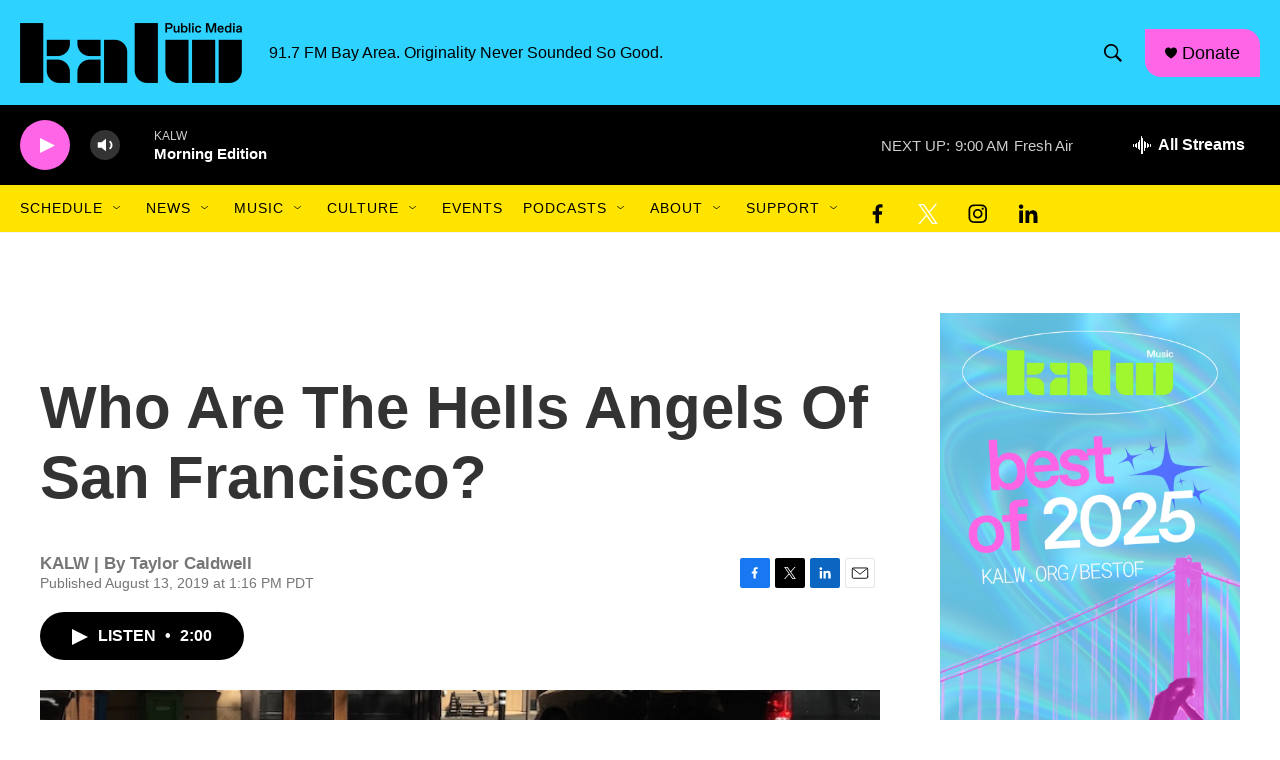

--- FILE ---
content_type: text/html; charset=utf-8
request_url: https://www.google.com/recaptcha/api2/aframe
body_size: 268
content:
<!DOCTYPE HTML><html><head><meta http-equiv="content-type" content="text/html; charset=UTF-8"></head><body><script nonce="WPAT5QMkFOH4oUgbeSBgsA">/** Anti-fraud and anti-abuse applications only. See google.com/recaptcha */ try{var clients={'sodar':'https://pagead2.googlesyndication.com/pagead/sodar?'};window.addEventListener("message",function(a){try{if(a.source===window.parent){var b=JSON.parse(a.data);var c=clients[b['id']];if(c){var d=document.createElement('img');d.src=c+b['params']+'&rc='+(localStorage.getItem("rc::a")?sessionStorage.getItem("rc::b"):"");window.document.body.appendChild(d);sessionStorage.setItem("rc::e",parseInt(sessionStorage.getItem("rc::e")||0)+1);localStorage.setItem("rc::h",'1769181131579');}}}catch(b){}});window.parent.postMessage("_grecaptcha_ready", "*");}catch(b){}</script></body></html>